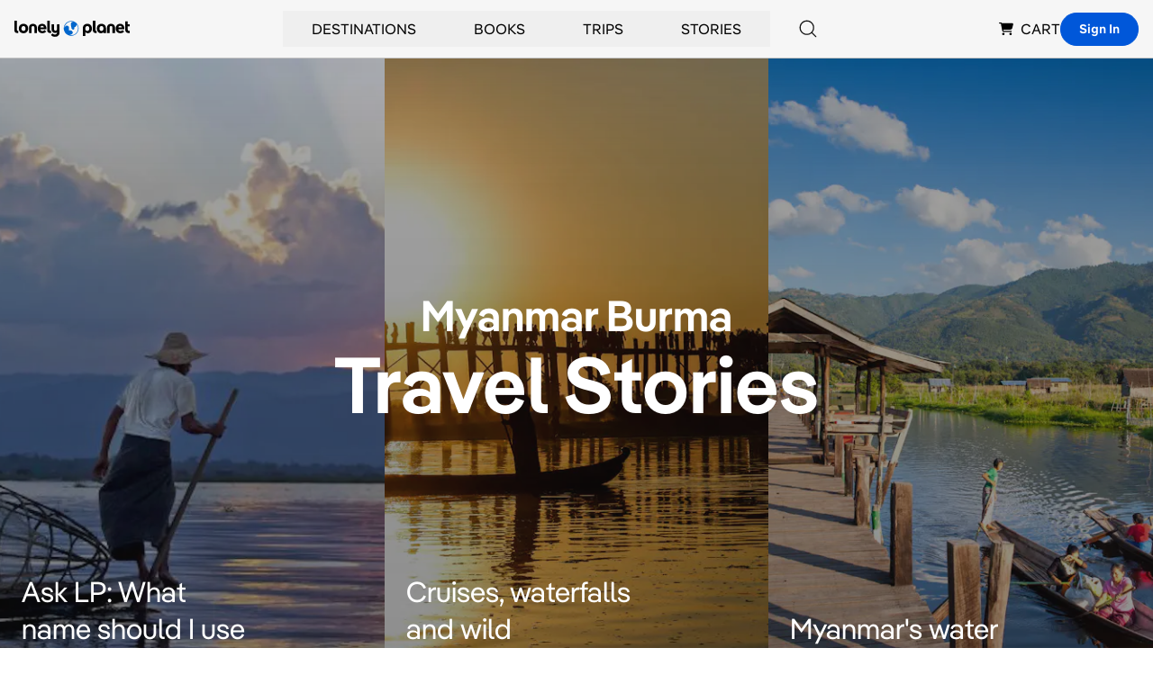

--- FILE ---
content_type: text/html; charset=utf-8
request_url: https://www.google.com/recaptcha/api2/aframe
body_size: 264
content:
<!DOCTYPE HTML><html><head><meta http-equiv="content-type" content="text/html; charset=UTF-8"></head><body><script nonce="aLiCRh7RN9hulfQJalKnNQ">/** Anti-fraud and anti-abuse applications only. See google.com/recaptcha */ try{var clients={'sodar':'https://pagead2.googlesyndication.com/pagead/sodar?'};window.addEventListener("message",function(a){try{if(a.source===window.parent){var b=JSON.parse(a.data);var c=clients[b['id']];if(c){var d=document.createElement('img');d.src=c+b['params']+'&rc='+(localStorage.getItem("rc::a")?sessionStorage.getItem("rc::b"):"");window.document.body.appendChild(d);sessionStorage.setItem("rc::e",parseInt(sessionStorage.getItem("rc::e")||0)+1);localStorage.setItem("rc::h",'1767119671123');}}}catch(b){}});window.parent.postMessage("_grecaptcha_ready", "*");}catch(b){}</script></body></html>

--- FILE ---
content_type: application/javascript; charset=UTF-8
request_url: https://www.lonelyplanet.com/_next/static/chunks/pages/articles-91c05792040e9247.js
body_size: 6698
content:
(self.webpackChunk_N_E=self.webpackChunk_N_E||[]).push([[5091],{40098:function(e){var t=Math.ceil,n=Math.max;e.exports=function(e,r,s,a){for(var i=-1,l=n(t((r-e)/(s||1)),0),c=Array(l);l--;)c[a?l:++i]=e,e+=s;return c}},47445:function(e,t,n){var r=n(40098),s=n(16612),a=n(18601);e.exports=function(e){return function(t,n,i){return i&&"number"!=typeof i&&s(t,n,i)&&(n=i=void 0),t=a(t),void 0===n?(n=t,t=0):n=a(n),i=void 0===i?t<n?1:-1:a(i),r(t,n,i,e)}}},96026:function(e,t,n){var r=n(47445)();e.exports=r},28044:function(e,t,n){(window.__NEXT_P=window.__NEXT_P||[]).push(["/articles",function(){return n(48578)}])},33109:function(e,t,n){"use strict";n.d(t,{E:function(){return d}});var r=n(85893),s=n(45697),a=n.n(s),i=n(93967),l=n.n(i),c=n(90992),o=n(63557);function d(e){let{eyebrow:t=null,className:n="",description:s=null,title:a="",subhead:i=null,image:d={},href:u=null,onClick:m=()=>{},titleClamp:p=1,hasLargeImage:f=!1,type:h="general"}=e;return(0,r.jsxs)("article",{className:l()("relative flex items-center rounded-md h-full p-4 hover:shadow-md focus:shadow-md md:my-6",{"bg-white":!n.includes("bg-")},n),onClick:m,onKeyUp:e=>"Enter"===e.key?m:null,children:[(0,r.jsx)("div",{className:l()("flex-none mr-4 md:mr-6 rounded-md overflow-hidden",f?"w-1/4":"w-1/5"),children:(0,r.jsx)(c.X,{src:null==d?void 0:d.url,alt:null==d?void 0:d.alt,className:"w-full h-full aspect-square",width:f?250:140,height:f?250:140,imgixParams:{w:f?250:140,h:f?250:140,fit:"crop"},type:h})}),(0,r.jsxs)("div",{className:"flex-auto w-0",children:[t&&(0,r.jsx)(o.j,{className:"relative z-10 mb-2 w-90",children:t}),(0,r.jsx)("a",{href:u,className:l()("lg:text-lg text-black hover:text-black font-semibold card-link mb-1",{1:"line-clamp-1",2:"line-clamp-2",3:"line-clamp-3",4:"line-clamp-4"}[p]),children:a}),i&&(0,r.jsx)("p",{className:"text-sm text-black-400",children:i}),((null==s?void 0:s.text)||s)&&(0,r.jsx)("p",{className:l()("line-clamp-2 md:line-clamp-3 mt-2 text-black-400"),children:(0,r.jsx)("span",{className:l()({"hidden md:inline":s.hideMobile}),children:(null==s?void 0:s.text)||s})})]})]},a)}d.propTypes={eyebrow:a().oneOfType([a().string,a().shape({})]),className:a().string,description:a().oneOfType([a().string,a().shape({hideMobile:a().bool,text:a().string}),a().shape({})]),title:a().oneOfType([a().string,a().shape({})]),subhead:a().string,image:a().shape({alt:a().string,url:a().string}),href:a().string,onClick:a().func,titleClamp:a().oneOf([1,2,3,4]),hasLargeImage:a().bool,type:a().oneOf(["general","destination","attractions","restaurants","entertainment","nightlife","shopping","hotels"])}},63557:function(e,t,n){"use strict";n.d(t,{j:function(){return c}});var r=n(85893),s=n(45697),a=n.n(s),i=n(93967),l=n.n(i);function c(e){let{href:t=null,className:n="",light:s=!1,children:a}=e,i=t?"a":"div";return(0,r.jsx)(i,{...t?{href:t}:{},className:l()("text-sm uppercase font-semibold tracking-wide",n,{"text-black-200":s,"text-black-400":!s,"block hover:underline":t,block:!t}),children:a})}c.propTypes={href:a().string,children:a().node.isRequired,className:a().string,light:a().bool}},35903:function(e,t,n){"use strict";n.d(t,{C:function(){return c}});var r=n(85893),s=n(45697),a=n.n(s),i=n(93967),l=n.n(i);function c(e){let{className:t="",children:n}=e;return(0,r.jsx)("h1",{className:l()("text-3xl font-display md:text-6xl leading-tighter font-semibold",t),children:n})}c.propTypes={children:a().oneOfType([a().node,a().arrayOf([a().string,a().shape({})])]).isRequired,className:a().string}},3381:function(e,t,n){"use strict";n.d(t,{i:function(){return v}});var r=n(85893),s=n(40645),a=n.n(s),i=n(67294),l=n(45697),c=n.n(l),o=n(93967),d=n.n(o),u=n(95127),m=n(35903),p=n(15555),f=n(32659),h=n(15445),x=n(33177),g=n.n(x);let b=(e,t)=>{let n=e.current;if(null!==n)return n;let r=new IntersectionObserver(e=>{for(let s of e){var n,r;s.intersectionRatio>=.85&&(null==s?void 0:null===(r=s.target)||void 0===r?void 0:null===(n=r.parentElement)||void 0===n?void 0:n.offsetWidth)<=1024&&t(parseInt(s.target.dataset.index,10))}},{root:null,rootMargin:"0px",threshold:1});return e.current=r,r};function v(e){let{title:t="",subheading:n="",data:s}=e,l=(0,i.useRef)(null),c=(0,i.useRef)(0),[o,x]=(0,i.useState)(0),v=(0,i.useRef)([]),j=(0,i.useRef)(null),y=(0,i.useCallback)(e=>v.current.push(e),[]);(0,i.useEffect)(()=>{if(!(null==v?void 0:v.current[0]))return null;j.current&&j.current.disconnect();let e=b(j,e=>{x(e)});for(let t of v.current)t&&e.observe(t);return()=>e.disconnect()},[v]),(0,i.useEffect)(()=>{if(c.current===o){c.current=null;return}(0,f.yv)("swipe",{actionOutcome:"SLIDE",webElement:{location:"SECTION",elementType:"SLIDER",position:"HERO",text:"SWIPE"}})},[o]);let w=e=>{l.current.scroll({left:e,behavior:"smooth"})},N=e=>{w(v.current[e].offsetLeft),c.current=e,(0,f.yv)("click",{actionOutcome:"SLIDE",outboundUrl:"",webElement:{location:"SECTION",elementType:"SLIDER",position:"HERO",text:"PAGINATION"}})},k=e=>{(0,f.yv)("click",{actionOutcome:"INTERNALLINK",outboundUrl:"",webElement:{location:"SECTION",elementType:"LINK",position:"HERO",text:e}})};return(0,r.jsxs)("section",{className:"jsx-c41fdbc9c6b06959 relative",children:[(0,r.jsx)("div",{className:"jsx-c41fdbc9c6b06959 absolute left-0 right-0 z-10 max-w-full mx-auto top-32 lg:top-64 w-content",children:(0,r.jsx)("div",{className:"jsx-c41fdbc9c6b06959 flex justify-center w-4/5 m-auto lg:w-content lg:max-w-4xl",children:(0,r.jsx)("div",{className:"jsx-c41fdbc9c6b06959 max-w-4xl leading-none text-center text-white touch-action-none",children:(0,r.jsx)(m.C,{className:"max-w-4xl leading-none text-center text-white touch-action-none",children:t&&(0,r.jsxs)(r.Fragment,{children:[n&&(0,r.jsx)("span",{className:"jsx-c41fdbc9c6b06959 block text-2xl font-semibold leading-tight md:text-4xl font-display",children:n})," ",t]})||(0,r.jsxs)(r.Fragment,{children:["Discover"," ",(0,r.jsx)("span",{className:"jsx-c41fdbc9c6b06959 whitespace-nowrap",children:"story-worthy"})," travel moments"]})})})})}),(0,r.jsx)("div",{ref:l,className:"jsx-c41fdbc9c6b06959 flex overflow-x-auto scroll-snap-x-mandatory",children:s.map((e,t)=>{let{href:n,image:s,title:a}=e;return(0,r.jsx)("div",{ref:y,"data-index":t,className:"jsx-c41fdbc9c6b06959 relative flex-none w-screen snap-align-start lg:flex-1 min-h-screen-4/5 lg:min-h-184",children:(0,r.jsx)(u.E,{src:s,overlay:"custom",overlayClasses:d()("flex items-end",g().panel),priority:!0,imgixParams:{w:600,h:800,auto:"format",dpr:1,fit:"crop"},children:(0,r.jsxs)("a",{href:n,onClick:()=>k(a.toUpperCase()),onKeyPress:()=>k(a.toUpperCase()),role:"button",tabIndex:0,className:"jsx-c41fdbc9c6b06959 flex items-end justify-between w-full mx-4 mb-6 text-lg leading-tight text-white group lg:mx-6 lg:mb-8 font-display lg:text-2xl card-link",children:[(0,r.jsx)("span",{className:"jsx-c41fdbc9c6b06959 w-10/12 md:w-2/3",children:a}),(0,r.jsx)(p.o,{className:"transition-transform duration-300 ease-in-out group-hover:transform group-hover:translate-x-2"})]})})},(0,h.w)(a))})}),(0,r.jsx)("div",{className:"jsx-c41fdbc9c6b06959 bg-black lg:hidden",children:(0,r.jsx)("nav",{className:"jsx-c41fdbc9c6b06959 container flex justify-center max-w-xs px-24 gap-x-2",children:s.map((e,t)=>(0,r.jsx)("button",{onClick:()=>N(t),type:"button","aria-label":"Go to slide ".concat(t+1),className:"jsx-c41fdbc9c6b06959 "+(d()("block py-6",t===o?"flex-2":"flex-1")||""),children:(0,r.jsx)("div",{className:"jsx-c41fdbc9c6b06959 "+(d()("block h-five rounded transition w-full",t===o?"bg-white":"bg-black-400")||"")})},t))})}),(0,r.jsx)(a(),{id:"c41fdbc9c6b06959",children:'.card-link.jsx-c41fdbc9c6b06959:after{content:" ";display:block;position:absolute;top:0;left:0;right:0;bottom:0}'})]})}v.propTypes={title:c().string,subheading:c().string,data:c().arrayOf(c().shape({title:c().string.isRequired,image:c().string.isRequired,href:c().string.isRequired})).isRequired}},95127:function(e,t,n){"use strict";n.d(t,{E:function(){return g}});var r=n(85893),s=n(67294),a=n(45697),i=n.n(a),l=n(93967),c=n.n(l),o=n(25675),d=n.n(o),u=n(65662),m=n(47285),p=n(50294);function f(e){let{src:t,width:n,quality:r}=e;return"".concat(t,"&q=").concat(r).concat(t.includes("w")?"":"&w=".concat(n))}let h={auto:"format"},x=e=>Object.entries({auto:"format",...e}).map((e,t)=>{let[n,r]=e;return"".concat(0===t?"?":"&").concat(n,"=").concat(r)}).join("");function g(e){let{children:t=null,className:n="",imgixParams:a={},quality:i=null,overlay:l=null,alt:o=null,wrapperClasses:g="",overlayClasses:b="",priority:v=!1,imageClasses:j="",src:y,...w}=e,[N,k]=(0,s.useState)(!v),{q:T,...O}=a,R=(0,u.y)(y),E=y.includes("imgix"),C=E?"".concat((0,u.y)(y)).concat(x({...h,...O})):R,{setNodeRef:I,isVisible:S}=(0,p.S)({rootMargin:"50px 0px 0px 0px",threshold:0});return(0,s.useEffect)(()=>{S&&k(!0)},[S]),(0,r.jsx)("div",{className:c()({"h-full":!(null==g?void 0:g.includes("h-"))},g),ref:I,children:N&&(0,r.jsxs)("div",{className:c()("h-full relative",n),children:[(0,r.jsx)(d(),{...E?{loader:f}:{},className:c()("absolute w-full h-full object-cover top-0 left-0 bg-black-200",j),src:C,...o?{alt:o}:{alt:""},fill:!0,quality:i||T||40,...v?{priority:v}:{},...w}),(0,r.jsx)(m.M,{condition:l,wrapper:e=>(0,r.jsx)("div",{className:c()("w-full h-full relative",{"bg-gradient-to-t from-transparent-80 via-transparent-60 to-transparent":"gradient"===l},{"bg-gradient-to-b from-transparent-60 via-transparent":"gradient-to-b"===l},{"bg-transparent-60":"full"===l},{"transition-all duration-300 bg-size-200v bg-transition-v-half bg-hero-v-gradient lg:group-hover:translate-x-0":"full-w-hover"===l},b),children:e}),children:t})]})})}g.propTypes={children:i().node,className:i().string,imgixParams:i().shape({w:i().number,h:i().number,q:i().number}),quality:i().string,overlay:i().oneOf(["gradient","gradient-to-b","full","full-w-hover","custom"]),src:i().string.isRequired,alt:i().string,wrapperClasses:i().string,overlayClasses:i().string,priority:i().bool,imageClasses:i().string}},52124:function(e,t,n){"use strict";n.d(t,{X:function(){return o}});var r=n(85893),s=n(45697),a=n.n(s),i=n(93967),l=n.n(i),c=n(24847);function o(e){let{className:t="",error:n=null}=e;return n?(0,r.jsxs)("div",{className:t,children:[null==n?void 0:n.status," ",null==n?void 0:n.message," | ",(0,r.jsx)("em",{children:"No results found"})]}):(0,r.jsxs)("div",{className:l()("bg-blue-100 p-10 rounded md:flex md:align-middle",t),children:[(0,r.jsx)(c.q,{className:"mt-2 mb-4 m-auto",width:"32px",height:"32px"}),(0,r.jsx)("div",{className:"ml-4",children:(0,r.jsx)("p",{children:"Based on the filters you selected, there are no results available. Please try selecting a different combination of filters."})})]})}o.propTypes={className:a().string,error:a().shape({status:a().string,message:a().string})}},6994:function(e,t,n){"use strict";n.d(t,{b:function(){return c}});var r=n(85893),s=n(45697),a=n.n(s),i=n(93967),l=n.n(i);function c(e){let{className:t="",flush:n=!1,inset:s=!1,children:a,...i}=e;return a?(0,r.jsx)("section",{className:l()("relative",{"my-12 md:mt-20":!n&&!s},{"py-12 md:py-20":s},t),...i,children:a}):null}c.propTypes={children:a().oneOfType([a().node,a().arrayOf(a().node)]).isRequired,className:a().string,flush:a().bool,inset:a().bool}},43442:function(e,t,n){"use strict";n.d(t,{t:function(){return h}});var r=n(85893),s=n(45697),a=n.n(s),i=n(96026),l=n.n(i),c=n(93967),o=n.n(c),d=n(59180),u=n(94831),m=n(32659);let p=function(e,t){let n=arguments.length>2&&void 0!==arguments[2]?arguments[2]:7;if(t<=n)return l()(1,t+1);let r=l()(1,4);if(e>2){if(r=[1],4===e?r.push(2):e>4&&r.push("…"),e===t)return r.concat(l()(t-2,t+1));r=r.concat(l()(e-1,e+2))}return e<t-1&&(e<t-3?r.push("…"):e===t-3&&r.push(t-1),r.push(t)),r};function f(e){let{className:t="",direction:n="prev",disabled:s=!1,href:a}=e,i="prev"===n?d.s:u._,l=o()("p-3 font-semibold block rounded-pill border border-black-200 capitalize cursor-pointer transform duration-300 hover:bg-black-300 hover:text-white hover:border-black-300",{"opacity-25 cursor-default hover:text-black hover:opacity-25 hover:bg-white hover:border-black-200":s});return(0,r.jsx)("div",{className:o()("relative",{disabled:s},t),children:s?(0,r.jsx)("a",{className:l,children:(0,r.jsx)(i,{height:"10",width:"10"})}):(0,r.jsx)("a",{href:a,className:l,onClick:()=>{(0,m.yv)("click",{actionOutcome:"INTERNALLINK",outboundUrl:a,webElement:{name:"PAGINATION ARROW",location:"SECTION",elementType:"BUTTON",text:"".concat(n," ARROW")}})},children:(0,r.jsx)(i,{height:"10",width:"10"})})})}function h(e){let{className:t="",params:n={},selectedPage:s,numPages:a,formSlug:i}=e,l=e=>new URLSearchParams({...n,page:e}).toString();return(0,r.jsxs)("div",{className:o()("flex flex-wrap flex-row items-start justify-center",t),children:[(0,r.jsx)(f,{className:"pr-2",direction:"prev",disabled:1===s,href:"".concat(i,"?").concat(l(s-1))}),(0,r.jsx)("ul",{className:"flex justify-center items-baseline",children:p(s,a,7).map((e,t)=>{let n="…"===e,a="".concat(e,"-").concat(t),c=e===s;return(0,r.jsx)("li",{className:o()("inline-block mb-2",{"ml-1 md:ml-2":t>0}),children:n?(0,r.jsx)("span",{children:e}):(0,r.jsx)("a",{href:"".concat(i,"?").concat(l(e)),className:o()("block font-semibold text-xs rounded-pill border border-black-200 capitalize transform duration-300 py-2 px-3 sm:px-4 hover:bg-black-300 hover:text-white hover:border-black-300",{active:c,"bg-black-300 text-white border-black-300 cursor-default":c}),onClick:()=>{(0,m.yv)("click",{actionOutcome:"INTERNALLINK",outboundUrl:"".concat(i,"?").concat(l(e)),webElement:{location:"SECTION",elementType:"BUTTON",position:"PAGINATION NUMBER",text:"".concat(e)}})},children:e})},a)})}),(0,r.jsx)(f,{className:"pl-2",direction:"next",disabled:s===a,href:"".concat(i,"?").concat(l(s+1))})]})}f.propTypes={className:a().string,direction:a().oneOf(["prev","next"]),disabled:a().bool,href:a().string.isRequired},h.propTypes={selectedPage:a().number.isRequired,numPages:a().number.isRequired,className:a().string,params:a().oneOfType([a().shape({}),a().func]),formSlug:a().string.isRequired}},48578:function(e,t,n){"use strict";n.r(t),n.d(t,{__N_SSP:function(){return x},default:function(){return g}});var r=n(85893),s=n(45697),a=n.n(s),i=n(52124),l=n(6994),c=n(43442),o=n(53611),d=n(3381),u=n(33109),m=n(95162);let p=(e,t,n)=>{let r="Travel News"===e?"news":"feature",s=null!==n&&"Beaches coasts and islands"!==n?n?(n?n.split(" "):"").map(e=>"and"===e?e:e[0].toUpperCase()+e.substring(1)).join("  "):n:"Beaches, Coasts and Islands",a={news:{default:{title:(0,m.g)(e),desc:"Be inspired every day by the latest travel news and discover the best new and unusual openings, tours, accommodation and trends to fuel your wanderlust."},place:{title:(0,m.g)("".concat(t," News")),desc:"Be inspired by the latest travel news from ".concat(t," and discover the best new and unusual openings, tours, accommodations and trends to fuel your wanderlust.")},category:{title:(0,m.g)("".concat(s," ").concat(e)),desc:"Get the latest ".concat(n," news and discover the best new and unusual openings, tours, accommodations and trends to fuel your wanderlust.")},place_category:{title:(0,m.g)("".concat(s," ").concat(e," in ").concat(t)),desc:"Read the latest ".concat(n," news from ").concat(t," to hear about current travel trends and discover the best new in-destination experiences.")}},feature:{default:{title:(0,m.g)("Stories"),desc:"Discover amazing travel experiences with Lonely Planet’s insider tips, inspirational traveler stories and expert guidance from around the world."},place:{title:(0,m.g)("".concat(t," Travel Stories ")),desc:"Discover amazing travel experiences in ".concat(t," with Lonely Planet's insider tips, inspirational traveler stories and expert guidance from around the world.")},category:{title:(0,m.g)("".concat(s," Stories")),desc:"Plan your next life-changing travel experience with Lonely Planet’s latest ".concat(n," stories from around the world.")},place_category:{title:(0,m.g)("".concat(s," Stories in ").concat(t)),desc:"Connect with the latest ".concat(n," stories from ").concat(t," to discover the best new in-destination experiences according to Lonely Planet.")}}},i="default";return t&&!n&&(i="place"),!t&&n&&(i="category"),t&&n&&(i="place_category"),a[r][i]};var f=n(81830),h=n(68213),x=!0;function g(e){var t;let{items:n=[],placeName:s="",category:a="",hero:m,url:x,canonicalSlug:g,type:b,numPages:v,page:j,count:y=0}=e,w=a.replace(/-/g," "),N=p(b,s,w);return(0,r.jsxs)(r.Fragment,{children:[(0,r.jsxs)(h.B,{children:[(0,r.jsx)("title",{children:N.title}),(0,r.jsx)("meta",{name:"title",content:N.title},"title"),(0,r.jsx)("meta",{property:"og:title",content:N.title},"og:title"),(0,r.jsx)("meta",{name:"twitter:title",content:N.title},"twitter:title"),(0,r.jsx)("meta",{name:"description",content:N.desc},"description"),(0,r.jsx)("meta",{property:"og:description",content:N.desc},"og:description"),(0,r.jsx)("meta",{name:"twitter:description",content:N.desc},"twitter:description"),(0,r.jsx)("link",{rel:"canonical",href:"".concat(f.LP_URL).concat(g)},"canonical"),(0,r.jsx)("meta",{property:"og:url",content:"".concat(f.LP_URL).concat(g)},"og:url")]}),(0,r.jsx)(d.i,{title:("Beaches coasts and islands"===w?" Beaches, Coasts and Islands":w?(w?w.split(" "):"").map(e=>"and"===e?e:e[0].toUpperCase()+e.substring(1)).join("  "):w)||"Travel ".concat("feature"===b?"Stories":"News"),subheading:s,data:m}),(0,r.jsx)(l.b,{className:"container",children:(0,r.jsxs)("div",{className:"lg:flex lg:space-x-24",children:[(0,r.jsxs)("div",{className:"flex-grow",children:[Array.isArray(n)&&n.length>0&&(0,r.jsx)("div",{id:"article-search-results",children:(0,r.jsx)("ul",{children:n.map((e,t)=>{var n;let{esid:s,title:a,excerpt:i,href:l,featuredImage:c,tags:d,subhead:m}=e,p=Array.isArray(d)&&d.length>0?d.slice(0,2).map(e=>({url:"/".concat("feature"===b?"articles":"news","/category/").concat(e),label:e.replace(/-/g," ")})):[];return(0,r.jsxs)("li",{children:[[2,9,17].includes(t)&&(0,r.jsx)(o.Ad,{placement:"native",path:"articles/native-content-articles-list",className:"my-6"}),(0,r.jsx)("div",{children:(0,r.jsx)(u.E,{image:c,eyebrow:null===(n=p[0])||void 0===n?void 0:n.label,title:a,subhead:m,description:{hideMobile:!0,text:i},href:l,titleClamp:3})})]},s)})})}),0===y&&(0,r.jsx)(i.X,{className:"mt-8",query:"",error:Error()}),v>1&&(0,r.jsx)(c.t,{selectedPage:Number(j),numPages:v>100?100:v,className:"mt-4",formSlug:x})]}),(0,r.jsxs)("aside",{className:"lg:w-1/3 flex-none",children:[(0,r.jsx)(o.Ad,{framed:!0,path:"articles/all-articles-right-rail",placement:"railShort",additionalTargeting:{position:"right-rail"}}),(0,r.jsx)("div",{className:"sticky top-8 mt-8",children:(0,r.jsx)(o.Ad,{framed:!0,path:"articles/right-rail",placement:"sidebar",additionalTargeting:{position:"right-rail"}})})]})]})}),(0,r.jsx)(o.Ad,{framed:!0,placement:"superzone",path:"articles/superzone",additionalTargeting:{position:"superzone"}})]})}g.propTypes={hero:a().arrayOf(a().shape({})).isRequired,category:a().string,url:a().string.isRequired,canonicalSlug:a().string.isRequired,type:a().string.isRequired,count:a().number.isRequired,items:a().arrayOf(a().shape({})),numPages:a().number.isRequired,page:a().oneOfType([a().string,a().number]).isRequired,placeName:a().string}},47285:function(e,t,n){"use strict";n.d(t,{M:function(){return r}});let r=e=>{let{condition:t,wrapper:n,children:r}=e;return t?n(r):r}},15445:function(e,t,n){"use strict";n.d(t,{w:function(){return r}});let r=e=>e.replace(/\s/g,"-").toLowerCase()},95162:function(e,t,n){"use strict";function r(e){let t="Lonely Planet";return(null==e?void 0:e.includes("- Lonely Planet"))?e:e?"".concat(e," - ").concat(t):t}n.d(t,{g:function(){return r}})},24036:function(e,t,n){"use strict";n.d(t,{x:function(){return s}});var r=n(67294);function s(e){let[t,n]=(0,r.useState)(null);return[t,(0,r.useCallback)(t=>{n(e(t))},[e])]}},50294:function(e,t,n){"use strict";n.d(t,{S:function(){return i}});var r=n(24036);let{useState:s,useEffect:a}=n(67294);function i(){let e=arguments.length>0&&void 0!==arguments[0]?arguments[0]:{},t=arguments.length>1&&void 0!==arguments[1]&&arguments[1],[n,i]=s(t),[l,c]=(0,r.x)(e=>e),o=e=>{let[t]=e;i(t.isIntersecting)};return a(()=>{let t=new IntersectionObserver(o,{root:null,...e});return l&&t.observe(l),()=>{l&&t.unobserve(l)}},[l,e]),{isVisible:n,setNodeRef:c,nodeRef:l}}},33177:function(e){e.exports={panel:"styles_panel__pmQtB"}}},function(e){e.O(0,[403,2888,9774,179],function(){return e(e.s=28044)}),_N_E=e.O()}]);
//# sourceMappingURL=articles-91c05792040e9247.js.map